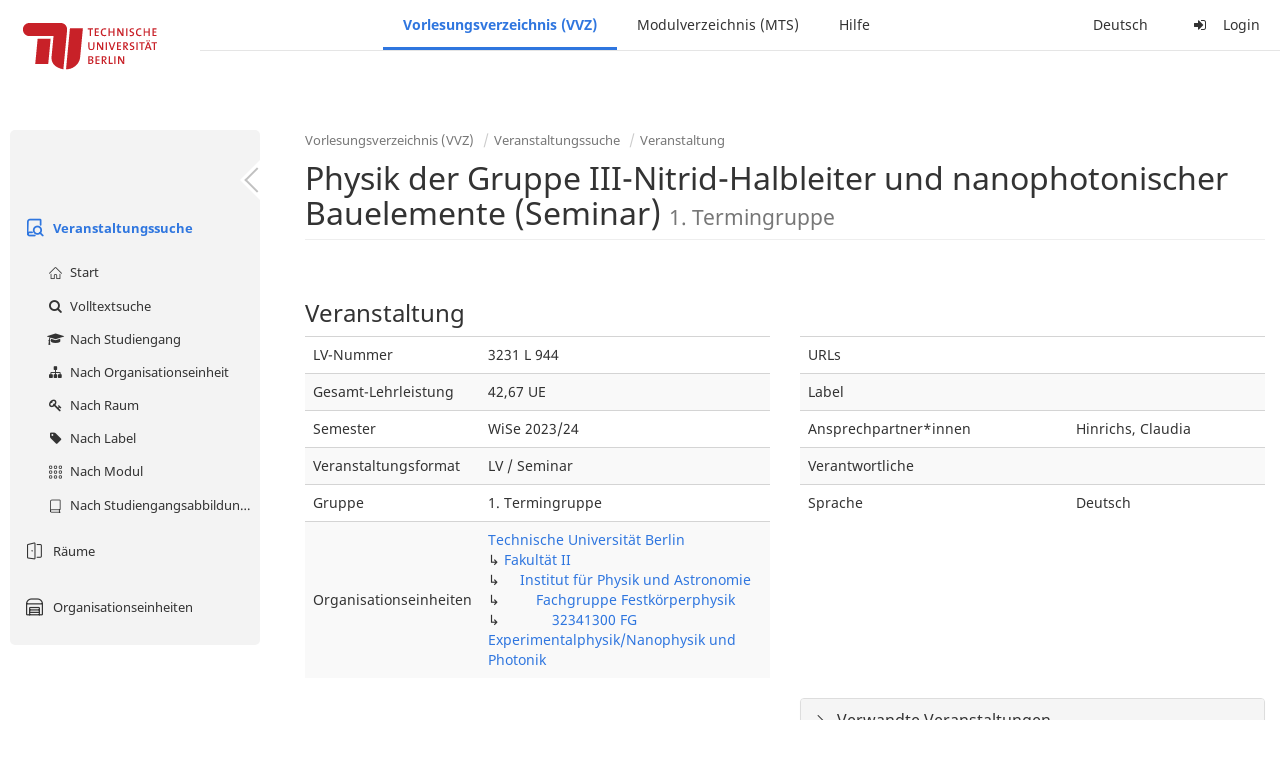

--- FILE ---
content_type: text/html;charset=utf-8
request_url: https://moseskonto.tu-berlin.de/moses/verzeichnis/veranstaltungen/veranstaltung.html?veranstaltung=157228
body_size: 8396
content:
<!DOCTYPE html>
<html xmlns="http://www.w3.org/1999/xhtml" lang="de"><head id="j_idt14">
        <meta charset="utf-8" />
        <meta http-equiv="Content-Type" content="text/html; charset=UTF-8" />
        <meta http-equiv="X-UA-Compatible" content="IE=edge" />

        <meta id="mosesMeta" data-server_url="https://moseskonto.tu-berlin.de/moses" />
        <script type="text/javascript">
            const { server_url } = document.getElementById("mosesMeta").dataset
            window.serverUrl = server_url /*_*/

            /*_*/
            window.getResourceRootPath = (match, idx, string) => {
                // replace '/@resource/' with:
                return window.serverUrl + "/javax.faces.resource/"
            }

            async function writeClipboard (elemSelector) {
                const elem = document.querySelector(elemSelector)
                if (!elem) {
                    console.error("element $(\"", elemSelector, "\") not found!", alert("⚠ Fehler"))
                } else if (await writeClipboardText(elem.value || elem.textContent)) !elem.select || elem.select()
            }

            async function writeClipboardText (text) {
                try {
                    await navigator.clipboard.writeText(text)
                    return true
                } catch (error) {
                    prompt("⚠ Fehler: Text konnte nicht kopiert werden!", text)
                    console.error("failed to write to clipboard!", error.message)
                }
            }
        </script>
        <noscript>
            <meta http-equiv="refresh" content="0;url=https://moseskonto.tu-berlin.de/moses/error/noscript.html" />
        </noscript><link type="text/css" rel="stylesheet" href="/moses/javax.faces.resource/theme.css.html;jsessionid=kKXHLNGGpJlj2vkIxpKS4gFWg9zJRuCqOeIOXvJO.moseskonto?ln=primefaces-bootstrap&amp;v=12.0.0&amp;e=12.0.0" /><link type="text/css" rel="stylesheet" href="/moses/javax.faces.resource/primeicons/primeicons.css.html;jsessionid=kKXHLNGGpJlj2vkIxpKS4gFWg9zJRuCqOeIOXvJO.moseskonto?ln=primefaces&amp;v=12.0.0&amp;e=12.0.0" /><script type="text/javascript" src="/moses/javax.faces.resource/jsf.js.html;jsessionid=kKXHLNGGpJlj2vkIxpKS4gFWg9zJRuCqOeIOXvJO.moseskonto?ln=javax.faces&amp;stage=Development"></script><script type="text/javascript" src="/moses/javax.faces.resource/omnifaces.js.html;jsessionid=kKXHLNGGpJlj2vkIxpKS4gFWg9zJRuCqOeIOXvJO.moseskonto?ln=omnifaces&amp;v=3.14.1"></script><link type="text/css" rel="stylesheet" href="/moses/javax.faces.resource/components.css.html;jsessionid=kKXHLNGGpJlj2vkIxpKS4gFWg9zJRuCqOeIOXvJO.moseskonto?ln=primefaces&amp;v=12.0.0&amp;e=12.0.0" /><script type="text/javascript" src="/moses/javax.faces.resource/jquery/jquery.js.html;jsessionid=kKXHLNGGpJlj2vkIxpKS4gFWg9zJRuCqOeIOXvJO.moseskonto?ln=primefaces&amp;v=12.0.0&amp;e=12.0.0"></script><script type="text/javascript" src="/moses/javax.faces.resource/jquery/jquery-plugins.js.html;jsessionid=kKXHLNGGpJlj2vkIxpKS4gFWg9zJRuCqOeIOXvJO.moseskonto?ln=primefaces&amp;v=12.0.0&amp;e=12.0.0"></script><script type="text/javascript" src="/moses/javax.faces.resource/core.js.html;jsessionid=kKXHLNGGpJlj2vkIxpKS4gFWg9zJRuCqOeIOXvJO.moseskonto?ln=primefaces&amp;v=12.0.0&amp;e=12.0.0"></script><script type="text/javascript" src="/moses/javax.faces.resource/components.js.html;jsessionid=kKXHLNGGpJlj2vkIxpKS4gFWg9zJRuCqOeIOXvJO.moseskonto?ln=primefaces&amp;v=12.0.0&amp;e=12.0.0"></script><link type="text/css" rel="stylesheet" href="/moses/javax.faces.resource/toggleswitch/toggleswitch.css.html;jsessionid=kKXHLNGGpJlj2vkIxpKS4gFWg9zJRuCqOeIOXvJO.moseskonto?ln=primefaces&amp;v=12.0.0&amp;e=12.0.0" /><script type="text/javascript" src="/moses/javax.faces.resource/toggleswitch/toggleswitch.js.html;jsessionid=kKXHLNGGpJlj2vkIxpKS4gFWg9zJRuCqOeIOXvJO.moseskonto?ln=primefaces&amp;v=12.0.0&amp;e=12.0.0"></script><script type="text/javascript" src="/moses/javax.faces.resource/touch/touchswipe.js.html;jsessionid=kKXHLNGGpJlj2vkIxpKS4gFWg9zJRuCqOeIOXvJO.moseskonto?ln=primefaces&amp;v=12.0.0&amp;e=12.0.0"></script><link type="text/css" rel="stylesheet" href="/moses/javax.faces.resource/texteditor/texteditor.css.html;jsessionid=kKXHLNGGpJlj2vkIxpKS4gFWg9zJRuCqOeIOXvJO.moseskonto?ln=primefaces&amp;v=12.0.0&amp;e=12.0.0" /><script type="text/javascript" src="/moses/javax.faces.resource/texteditor/texteditor.js.html;jsessionid=kKXHLNGGpJlj2vkIxpKS4gFWg9zJRuCqOeIOXvJO.moseskonto?ln=primefaces&amp;v=12.0.0&amp;e=12.0.0"></script><script type="text/javascript" src="/moses/javax.faces.resource/filedownload/filedownload.js.html;jsessionid=kKXHLNGGpJlj2vkIxpKS4gFWg9zJRuCqOeIOXvJO.moseskonto?ln=primefaces&amp;v=12.0.0&amp;e=12.0.0"></script><script type="text/javascript" src="/moses/javax.faces.resource/shared.js.html;jsessionid=kKXHLNGGpJlj2vkIxpKS4gFWg9zJRuCqOeIOXvJO.moseskonto?ln=dist"></script><script type="text/javascript" src="/moses/javax.faces.resource/style.js.html;jsessionid=kKXHLNGGpJlj2vkIxpKS4gFWg9zJRuCqOeIOXvJO.moseskonto?ln=dist"></script><script type="text/javascript" src="/moses/javax.faces.resource/main.js.html;jsessionid=kKXHLNGGpJlj2vkIxpKS4gFWg9zJRuCqOeIOXvJO.moseskonto?ln=dist"></script><script type="text/javascript" src="/moses/javax.faces.resource/bootstrap.min.js.html;jsessionid=kKXHLNGGpJlj2vkIxpKS4gFWg9zJRuCqOeIOXvJO.moseskonto?ln=js"></script><script type="text/javascript" src="/moses/javax.faces.resource/primefaces-locale.min.js.html;jsessionid=kKXHLNGGpJlj2vkIxpKS4gFWg9zJRuCqOeIOXvJO.moseskonto?ln=js"></script><script type="text/javascript" src="/moses/javax.faces.resource/html2pdf.min.js.html;jsessionid=kKXHLNGGpJlj2vkIxpKS4gFWg9zJRuCqOeIOXvJO.moseskonto?ln=js"></script><script type="text/javascript">if(window.PrimeFaces){PrimeFaces.settings.locale='de';PrimeFaces.settings.viewId='/verzeichnis/veranstaltungen/veranstaltung.xhtml';PrimeFaces.settings.contextPath='/moses';PrimeFaces.settings.cookiesSecure=false;PrimeFaces.settings.projectStage='Development';}</script>

    <title>Moses - 
        Physik der Gruppe III-Nitrid-Halbleiter und nanophotonischer Bauelemente (Seminar) 1. Termingruppe
    </title>

    
    <link rel="apple-touch-icon" href="/moses/docs/images/favicon/apple-touch-icon.png" sizes="180x180" />
    <link rel="icon" type="image/png" href="/moses/docs/images/favicon/favicon-32x32.png" sizes="32x32" />
    <link rel="icon" type="image/png" href="/moses/docs/images/favicon/favicon-16x16.png" sizes="16x16" />
    
    <link crossorigin="use-credentials" rel="manifest" href="/moses/docs/images/favicon/manifest.json" />
    <link rel="mask-icon" href="/moses/docs/images/favicon/safari-pinned-tab.svg" color="#5bbad5" />
    <link rel="shortcut icon" href="/moses/docs/images/favicon/favicon.ico" />
    <meta name="msapplication-config" content="/moses/docs/images/favicon/browserconfig.xml" />

    <meta name="theme-color" content="#2F76DF" />
        <meta name="viewport" content="width=device-width, initial-scale=1" /></head><body>

    <script>
        // Prevent Safari's bfcache:
        // Even-tough all imaginable http response headers that prevent caching are set, Safari still does not reload
        // the page when the browser's back button was used. These stale pages will then result in an immediate timeout
        // exception since Jakarta Faces has discarded the servlet already. The only way to prevent this is to
        // immediately reload the page.
        window.addEventListener("pageshow", function (event) {
            if (event.persisted) {
                window.location.reload()
            }
        })
    </script>
<form id="defaultMessageForm" name="defaultMessageForm" method="post" action="/moses/verzeichnis/veranstaltungen/veranstaltung.html;jsessionid=kKXHLNGGpJlj2vkIxpKS4gFWg9zJRuCqOeIOXvJO.moseskonto?jfwid=kKXHLNGGpJlj2vkIxpKS4gFWg9zJRuCqOeIOXvJO:0" enctype="application/x-www-form-urlencoded">
<input type="hidden" name="defaultMessageForm" value="defaultMessageForm" />
<div id="defaultMessageForm:defaultMessage">
        <div class="container moses-growl ">

        </div></div><input type="hidden" name="javax.faces.ViewState" id="j_id1:javax.faces.ViewState:0" value="-568584846030732367:-72077305355149277" autocomplete="off" /><input type="hidden" name="javax.faces.ClientWindow" id="j_id1:javax.faces.ClientWindow:0" value="kKXHLNGGpJlj2vkIxpKS4gFWg9zJRuCqOeIOXvJO:0" autocomplete="off" />
</form>
<form id="confirmDialogForm" name="confirmDialogForm" method="post" action="/moses/verzeichnis/veranstaltungen/veranstaltung.html;jsessionid=kKXHLNGGpJlj2vkIxpKS4gFWg9zJRuCqOeIOXvJO.moseskonto?jfwid=kKXHLNGGpJlj2vkIxpKS4gFWg9zJRuCqOeIOXvJO:0" enctype="application/x-www-form-urlencoded">
<input type="hidden" name="confirmDialogForm" value="confirmDialogForm" />
<div class="modal modal-confirm fade" tabindex="-1" role="dialog"><div class="modal-dialog"><div class="modal-content"><div class="modal-header"><button type="button" class="close" data-dismiss="modal" aria-label="Abbrechen"><span aria-hidden="aria-hidden" class="fa fa-fw fa-close"></span></button><h4 class="modal-title"><span class="modal-confirm-icon fa fa-fw fa-space fa-warning"></span><span class="modal-confirm-title">Bestätigung</span></h4></div><div class="modal-body"><p class="modal-confirm-message">Sind Sie sich sicher?</p></div><div class="modal-footer"><button type="button" class="btn btn-default modal-confirm-cancel" data-dismiss="modal"><span class="fa fa-space fa-times"></span><span>Abbrechen</span></button><button type="button" class="btn btn-danger modal-confirm-ok" data-dismiss="modal"><span class="fa fa-space fa-check"></span><span>OK</span></button></div></div></div></div><input type="hidden" name="javax.faces.ViewState" id="j_id1:javax.faces.ViewState:1" value="-568584846030732367:-72077305355149277" autocomplete="off" /><input type="hidden" name="javax.faces.ClientWindow" id="j_id1:javax.faces.ClientWindow:1" value="kKXHLNGGpJlj2vkIxpKS4gFWg9zJRuCqOeIOXvJO:0" autocomplete="off" />
</form>
<form id="popupNotificationForm" name="popupNotificationForm" method="post" action="/moses/verzeichnis/veranstaltungen/veranstaltung.html;jsessionid=kKXHLNGGpJlj2vkIxpKS4gFWg9zJRuCqOeIOXvJO.moseskonto?jfwid=kKXHLNGGpJlj2vkIxpKS4gFWg9zJRuCqOeIOXvJO:0" enctype="application/x-www-form-urlencoded">
<input type="hidden" name="popupNotificationForm" value="popupNotificationForm" />
<div id="popupNotificationForm:j_idt42" class="modal " aria-hidden="aria-hidden" tabindex="-1" role="dialog"><input id="popupNotificationForm:j_idt42_input" name="popupNotificationForm:j_idt42_input" hidden="true" value="ACCEPTED" onchange="Moses.Component.Modal.update('popupNotificationForm:j_idt42', event)" /><input id="popupNotificationForm:j_idt42_top" name="popupNotificationForm:j_idt42_top" hidden="true" value="" /><input id="popupNotificationForm:j_idt42_left" name="popupNotificationForm:j_idt42_left" hidden="true" value="" /><input id="popupNotificationForm:j_idt42_width" name="popupNotificationForm:j_idt42_width" hidden="true" value="" /><input id="popupNotificationForm:j_idt42_height" name="popupNotificationForm:j_idt42_height" hidden="true" value="" /><div class="modal-dialog modal-md"><div class="modal-content"><div class="modal-header"><button type="button" class="close btn" onclick="Moses.Component.Modal.decline('popupNotificationForm:j_idt42', event)" aria-label="Abbrechen"><span aria-hidden="aria-hidden" class="ic-close-big"></span></button><h4 class="modal-title"></h4></div><div class="modal-body"></div></div></div><script>Moses.Component.Modal.restore('popupNotificationForm:j_idt42', {'backdrop':'true','keyboard':true,'draggable':false,'dragged':false,'styleTop':'','styleLeft':'','resizable':false,'resized':false,'styleWidth':'','styleHeight':'','collapse':false,'show':false})</script></div><input type="hidden" name="javax.faces.ViewState" id="j_id1:javax.faces.ViewState:2" value="-568584846030732367:-72077305355149277" autocomplete="off" /><input type="hidden" name="javax.faces.ClientWindow" id="j_id1:javax.faces.ClientWindow:2" value="kKXHLNGGpJlj2vkIxpKS4gFWg9zJRuCqOeIOXvJO:0" autocomplete="off" />
</form>


    <div id="loading-indicator"></div>

    <header id="header">
        <a href="https://moseskonto.tu-berlin.de/moses/index.html" id="header-logo">
            <img src="/moses/docs/images/template/university-logo.svg" alt="Technische Universität Berlin Logo" />
        </a>

        <nav id="nav-top"></nav>
    </header>

    <div id="header-border"></div>


    <aside id="aside">
        <nav id="nav-aside"></nav>
    </aside>

    <main id="content" class="container-fluid"><div id="page-title" class="page-header">

            <ol class="breadcrumb">
                    <li><a href="https://moseskonto.tu-berlin.de/moses/verzeichnis/index.html">Vorlesungsverzeichnis (VVZ)</a>
                    </li>
                    <li><a href="https://moseskonto.tu-berlin.de/moses/verzeichnis/veranstaltungen/index.html">Veranstaltungssuche</a>
                    </li>
                    <li><a href=";jsessionid=kKXHLNGGpJlj2vkIxpKS4gFWg9zJRuCqOeIOXvJO.moseskonto#">Veranstaltung</a>
                    </li>
            </ol>

            <h1>
        Physik der Gruppe III-Nitrid-Halbleiter und nanophotonischer Bauelemente (Seminar)
        <small>1. Termingruppe</small>
            </h1></div>
<form id="main-form" name="main-form" method="post" action="/moses/verzeichnis/veranstaltungen/veranstaltung.html;jsessionid=kKXHLNGGpJlj2vkIxpKS4gFWg9zJRuCqOeIOXvJO.moseskonto?jfwid=kKXHLNGGpJlj2vkIxpKS4gFWg9zJRuCqOeIOXvJO:0" enctype="application/x-www-form-urlencoded">
<input type="hidden" name="main-form" value="main-form" />
<div id="main-form:j_idt66:view-base-raum-aendern-modal"></div><div id="main-form:j_idt66:view-base-dozierende-modal"></div><div id="main-form:j_idt66:view-base-delete-modal"></div><div id="main-form:j_idt66:view-base-kommentar-modal"></div><div id="main-form:j_idt66:view-base-buchung-lve-modal"></div><div id="main-form:j_idt66:view-base-buchung-notiz-modal"></div><div id="main-form:j_idt66:view-base-label-modal"></div><div id="main-form:j_idt66:view-base-curriculum-conflicts-modal"></div><div id="main-form:j_idt66:view-base-cal-export-modal"></div><div id="main-form:j_idt66:view-base-pvhinweis-modal"><div id="main-form:j_idt66:hinweis-modal:hinweis-modal" class="modal " tabindex="-1" role="dialog"><input id="main-form:j_idt66:hinweis-modal:hinweis-modal_input" name="main-form:j_idt66:hinweis-modal:hinweis-modal_input" hidden="true" onchange="Moses.Component.Modal.update('main-form:j_idt66:hinweis-modal:hinweis-modal', event)" /><input id="main-form:j_idt66:hinweis-modal:hinweis-modal_top" name="main-form:j_idt66:hinweis-modal:hinweis-modal_top" hidden="true" value="" /><input id="main-form:j_idt66:hinweis-modal:hinweis-modal_left" name="main-form:j_idt66:hinweis-modal:hinweis-modal_left" hidden="true" value="" /><input id="main-form:j_idt66:hinweis-modal:hinweis-modal_width" name="main-form:j_idt66:hinweis-modal:hinweis-modal_width" hidden="true" value="" /><input id="main-form:j_idt66:hinweis-modal:hinweis-modal_height" name="main-form:j_idt66:hinweis-modal:hinweis-modal_height" hidden="true" value="" /><div class="modal-dialog modal-fullscreen"><div class="modal-content"><div class="modal-header"><button type="button" class="close btn" onclick="Moses.Component.Modal.decline('main-form:j_idt66:hinweis-modal:hinweis-modal', event)" aria-label="Abbrechen"><span aria-hidden="aria-hidden" class="ic-close-big"></span></button><h4 class="modal-title">Wichtiger Hinweis zur Anmeldung</h4></div><div class="modal-body">

            <div class="form-group">Bitte beachten Sie: Einige der von Ihnen hinzugefügten Veranstaltungen sind Teil eines Platzvergabeverfahrens und daher teilnahmebeschränkt. Nachfolgend finden Sie eine Übersicht der betroffenen Veranstaltungen und der zugehörigen Wahlen:

                <div class="gutter-v-3"></div>

            </div></div><div class="modal-footer"><a id="main-form:j_idt66:hinweis-modal:j_idt5151" href="#" class="ui-commandlink ui-widget btn btn-default" onclick="PrimeFaces.ab({s:&quot;main-form:j_idt66:hinweis-modal:j_idt5151&quot;,f:&quot;main-form&quot;,p:&quot;main-form:j_idt66:hinweis-modal:j_idt5151&quot;,u:&quot;main-form&quot;,ps:true});return false;"><span class="ic-cancel-big ic-space-r"></span>OK
                </a><script id="main-form:j_idt66:hinweis-modal:j_idt5151_s" type="text/javascript">$(function(){PrimeFaces.cw("CommandLink","widget_main_form_j_idt66_hinweis_modal_j_idt5151",{id:"main-form:j_idt66:hinweis-modal:j_idt5151"});});</script></div></div></div><script>Moses.Component.Modal.restore('main-form:j_idt66:hinweis-modal:hinweis-modal', {'backdrop':'true','keyboard':true,'draggable':false,'dragged':false,'styleTop':'','styleLeft':'','resizable':false,'resized':false,'styleWidth':'','styleHeight':'','collapse':false,'show':false})</script></div></div>
        <div id="main-form:j_idt5153">

        </div>
            <div class="clearfix"></div>
        <div id="main-form:veranstaltung-infos">

            <h3>Veranstaltung</h3>
            <div class="row">
                <div class="col-md-6">

                    <div class="table-responsive">
                        <table class="table">
                            <tr>
                                <td>LV-Nummer</td>
                                <td>3231 L 944</td>
                            </tr><tr>
                                <td>Gesamt-Lehrleistung</td>
                                <td>42,67 UE</td></tr>

                            <tr>
                                <td>Semester</td>
                                <td>WiSe 2023/24</td>
                            </tr>

                            <tr>
                                <td>Veranstaltungsformat</td>
                                <td>LV / Seminar</td>
                            </tr>

                            <tr>
                                <td>Gruppe</td>
                                <td>1. Termingruppe</td>
                            </tr>

                            <tr>
                                <td>Organisationseinheiten</td>
                                <td>
                
                <a href="/moses/verzeichnis/veranstaltungen/organisationseinheit.html;jsessionid=kKXHLNGGpJlj2vkIxpKS4gFWg9zJRuCqOeIOXvJO.moseskonto?oe=927">
                        Technische Universität Berlin
                    </a>
                <br />
                ↳ 
                <a href="/moses/verzeichnis/veranstaltungen/organisationseinheit.html;jsessionid=kKXHLNGGpJlj2vkIxpKS4gFWg9zJRuCqOeIOXvJO.moseskonto?oe=2">
                        Fakultät II
                    </a>
                <br />
                ↳     
                <a href="/moses/verzeichnis/veranstaltungen/organisationseinheit.html;jsessionid=kKXHLNGGpJlj2vkIxpKS4gFWg9zJRuCqOeIOXvJO.moseskonto?oe=1215">
                        Institut für Physik und Astronomie
                    </a>
                <br />
                ↳         
                <a href="/moses/verzeichnis/veranstaltungen/organisationseinheit.html;jsessionid=kKXHLNGGpJlj2vkIxpKS4gFWg9zJRuCqOeIOXvJO.moseskonto?oe=10">
                        Fachgruppe Festkörperphysik
                    </a>
                <br />
                ↳             
                <a href="/moses/verzeichnis/veranstaltungen/organisationseinheit.html;jsessionid=kKXHLNGGpJlj2vkIxpKS4gFWg9zJRuCqOeIOXvJO.moseskonto?oe=103">
                        32341300 FG Experimentalphysik/Nanophysik und Photonik
                    </a>
                <br />
                                </td>
                            </tr>
                        </table>
                    </div>
                </div>

                <div class="col-md-6">
                    <div class="table-responsive">
                        <table class="table"><tr>
                                <td>URLs</td>
                                <td class="text-ellipsis"><div id="main-form:veranstaltung-infos:j_idt5224" class="" style=""></div>
                                </td></tr><tr>
                                <td>Label</td>
                                <td>
                                </td></tr><tr>
                                <td>Ansprechpartner*innen</td>
                                <td class="text-ellipsis" title="Hinrichs, Claudia"><div id="main-form:veranstaltung-infos:j_idt5234" class="" style=""><span id="main-form:veranstaltung-infos:j_idt5234:0" class="" style="">
                                        Hinrichs, Claudia
                                    </span></div>
                                </td></tr><tr>
                                <td>Verantwortliche</td>
                                <td class="text-ellipsis"><div id="main-form:veranstaltung-infos:j_idt5239" class="" style=""></div>
                                </td></tr>

                            <tr>
                                <td>Sprache</td>
                                <td>Deutsch</td>
                            </tr>
                        </table>
                    </div>
                </div>
            </div><div class="row">
                <div class="col-md-6">
                </div>

                <div class="col-md-6">

        <div id="main-form:veranstaltung-infos:j_idt5323" class="moses-collapsible-panel panel panel-default  collapsed"><input id="main-form:veranstaltung-infos:j_idt5323:state" type="text" name="main-form:veranstaltung-infos:j_idt5323:state" value="true" class="form-control" style="display: none;" />

            <div class="panel-heading" onclick="Moses.Component.Collapsible.toggle('main-form:veranstaltung-infos:j_idt5323', event, '', '', ''); return false;"><span class="panel-title">
                    Verwandte Veranstaltungen
                </span>
            </div>

        </div>
                </div></div>

        </div>
            <div class="gutter-v-2"></div>
        <div id="main-form:bg-list">

            <h3>Termine (1)</h3>
                <div class="well well-sm">
        <div id="main-form:bg-list:j_idt5358:0:j_idt5360">

            <div class="row">
                <div class="col-sm-4">
                    <div class="form-group">
                        <label>Zeitraum</label><br />

                        Mi. 18.10 - 20.12.23, wöchentlich, Mi. 10.01 - 14.02.24, wöchentlich, 10:00 - 12:00
                    </div>
                </div>

                <div class="col-sm-8">
                    <div class="form-group">
                        <label>Ort</label><br /><div id="main-form:bg-list:j_idt5358:0:j_idt5360:j_idt5367:j_idt5368" class="" style="display: inline;"><span id="main-form:bg-list:j_idt5358:0:j_idt5360:j_idt5367:j_idt5368:0" class="" style="">
            Charlottenburg
        </span></div>
            ,<div id="main-form:bg-list:j_idt5358:0:j_idt5360:j_idt5367:j_idt5372" class="" style="display: inline;"><span id="main-form:bg-list:j_idt5358:0:j_idt5360:j_idt5367:j_idt5372:0" class="" style="">
                EW 561
            </span></div>
                    </div>
                </div>
            </div>

            <div class="row">
                <div class="col-sm-4">
                    <div class="form-group">
                        <label>Organisationseinheit</label><br /><div id="main-form:bg-list:j_idt5358:0:j_idt5360:j_idt5402" class="" style="display: inline;"><span id="main-form:bg-list:j_idt5358:0:j_idt5360:j_idt5402:0" class="" style="">
                            32341300 FG Experimentalphysik/Nanophysik und Photonik
                        </span></div>
                    </div>
                </div><div class="col-sm-4">
                    <div class="form-group">
                        <label>Lehrleistung</label><br />
                        42,67 UE
                    </div></div>
            </div>

        </div><a id="main-form:bg-list:j_idt5358:0:j_idt5433" href="#" class="ui-commandlink ui-widget" onclick="PrimeFaces.ab({s:&quot;main-form:bg-list:j_idt5358:0:j_idt5433&quot;,f:&quot;main-form&quot;,u:&quot;main-form&quot;});return false;">   <span class="fa fam-uncollapse fa-space"></span>Einzeltermine ausklappen  
                    </a><script id="main-form:bg-list:j_idt5358:0:j_idt5433_s" type="text/javascript">$(function(){PrimeFaces.cw("CommandLink","widget_main_form_bg_list_j_idt5358_0_j_idt5433",{id:"main-form:bg-list:j_idt5358:0:j_idt5433"});});</script>
                </div>

        </div>
            <div class="gutter-v-2"></div>
        <div id="main-form:j_idt5654">

            <div id="calendar-point"><div id="main-form:j_idt5654:calendar-including-warnings"><div id="main-form:j_idt5654:calendar-including-filter"><div style="line-height: 41px;" class="pull-right"><span class="" id="main-form:j_idt5654:j_idt5668:j_idt5669" style="" data-toggle="popover" data-animation="true" data-container="body" data-delay="0" data-trigger="hover" data-placement="left" data-collision="null" data-hide-others="false" data-popover-class="tab-calendar-key-popover" data-popover-style=""><div class="title" style="display: none">Legende der Farbgebungen<div class="clearfix"></div></div><div class="content" style="display: none">
                <div class="row"><div class="col-md-6">
                        <div class="form-group">
                            <label>Lehrformat</label><br />
                            Jedes Format bekommt eine Farbe
                        </div></div><div class="col-md-6">
                        <div class="form-group">
                            <label>Campus</label><br />
                            Jeder Campus bekommt eine Farbe
                        </div></div>
                </div></div>
            <a><span class="fa fa-map-o fa-space"></span>Legende</a></span><script>Moses.Component.Popover.prepare('main-form:j_idt5654:j_idt5668:j_idt5669')</script></div><ul style="width: calc(100% - 90px);" class="nav nav-tabs"><li class="active"><a id="main-form:j_idt5654:j_idt5695" href="#" class="ui-commandlink ui-widget" onclick="PrimeFaces.ab({s:&quot;main-form:j_idt5654:j_idt5695&quot;,f:&quot;main-form&quot;,p:&quot;main-form:j_idt5654:j_idt5695&quot;,u:&quot;main-form:j_idt5654:calendar-including-filter&quot;});return false;">
                                        Semester
                                    </a><script id="main-form:j_idt5654:j_idt5695_s" type="text/javascript">$(function(){PrimeFaces.cw("CommandLink","widget_main_form_j_idt5654_j_idt5695",{id:"main-form:j_idt5654:j_idt5695"});});</script></li><li class=""><a id="main-form:j_idt5654:j_idt5698" href="#" class="ui-commandlink ui-widget" onclick="PrimeFaces.ab({s:&quot;main-form:j_idt5654:j_idt5698&quot;,f:&quot;main-form&quot;,p:&quot;main-form:j_idt5654:j_idt5698&quot;,u:&quot;main-form:j_idt5654:calendar-including-filter&quot;});return false;">
                                        Einzelne Woche
                                    </a><script id="main-form:j_idt5654:j_idt5698_s" type="text/javascript">$(function(){PrimeFaces.cw("CommandLink","widget_main_form_j_idt5654_j_idt5698",{id:"main-form:j_idt5654:j_idt5698"});});</script></li><li class=""><a id="main-form:j_idt5654:j_idt5701" href="#" class="ui-commandlink ui-widget" onclick="PrimeFaces.ab({s:&quot;main-form:j_idt5654:j_idt5701&quot;,f:&quot;main-form&quot;,p:&quot;main-form:j_idt5654:j_idt5701&quot;,u:&quot;main-form:j_idt5654:calendar-including-filter&quot;});return false;">
                                        Einzelner Tag
                                    </a><script id="main-form:j_idt5654:j_idt5701_s" type="text/javascript">$(function(){PrimeFaces.cw("CommandLink","widget_main_form_j_idt5654_j_idt5701",{id:"main-form:j_idt5654:j_idt5701"});});</script></li><li class=""><a id="main-form:j_idt5654:j_idt5704" href="#" class="ui-commandlink ui-widget" onclick="PrimeFaces.ab({s:&quot;main-form:j_idt5654:j_idt5704&quot;,f:&quot;main-form&quot;,p:&quot;main-form:j_idt5654:j_idt5704&quot;,u:&quot;main-form:j_idt5654:calendar-including-filter&quot;});return false;">
                                        Benutzerdefinierter Zeitraum
                                    </a><script id="main-form:j_idt5654:j_idt5704_s" type="text/javascript">$(function(){PrimeFaces.cw("CommandLink","widget_main_form_j_idt5654_j_idt5704",{id:"main-form:j_idt5654:j_idt5704"});});</script></li><li class=""><a id="main-form:j_idt5654:j_idt5707" href="#" class="ui-commandlink ui-widget" onclick="PrimeFaces.ab({s:&quot;main-form:j_idt5654:j_idt5707&quot;,f:&quot;main-form&quot;,p:&quot;main-form:j_idt5654:j_idt5707&quot;,u:&quot;main-form:j_idt5654:calendar-including-filter&quot;});return false;">
                                        Alle Wochen
                                    </a><script id="main-form:j_idt5654:j_idt5707_s" type="text/javascript">$(function(){PrimeFaces.cw("CommandLink","widget_main_form_j_idt5654_j_idt5707",{id:"main-form:j_idt5654:j_idt5707"});});</script></li></ul>

                            <div class="clearfix"></div><div class="gutter-v-2"></div>

                            
                            <div class="tab-calendar-settings-well">

        <div id="main-form:j_idt5654:j_idt5750" class="moses-collapsible tab-calendar-settings-collapsible collapsed"><input id="main-form:j_idt5654:j_idt5750:state" type="hidden" name="main-form:j_idt5654:j_idt5750:state" value="true" />

            <div class="moses-collapsible-header" onclick="Moses.Component.Collapsible.toggle('main-form:j_idt5654:j_idt5750', event, '', '', ''); return false;">
                Kalenderoptionen
                
            </div>

        </div>
                            </div><div id="main-form:j_idt5654:calendar" class="tab-calendar-calendar"><div id="main-form:j_idt5654:week-calendar-component" class="moses-calendar-wrapper" data-testid="week-calendar"><div class="moses-calendar week-calendar-component ruled moses-calendar-5" style=""><div class="moses-calendar-timeline"><div class="moses-calendar-timeline-header"></div><div class="moses-calendar-timeline-body" style="height: 400.000000px;"><div class="moses-calendar-timeline-marker" style="line-height: 0;position: relative;top: calc(0.000000px + 0.0em)">08:00</div><div class="moses-calendar-timeline-marker" style="line-height: 0;position: relative;top: calc(40.000000px + 0.0em)">09:00</div><div class="moses-calendar-timeline-marker" style="line-height: 0;position: relative;top: calc(80.000000px + 0.0em)">10:00</div><div class="moses-calendar-timeline-marker" style="line-height: 0;position: relative;top: calc(120.000000px + 0.0em)">11:00</div><div class="moses-calendar-timeline-marker" style="line-height: 0;position: relative;top: calc(160.000000px + 0.0em)">12:00</div><div class="moses-calendar-timeline-marker" style="line-height: 0;position: relative;top: calc(200.000000px + 0.0em)">13:00</div><div class="moses-calendar-timeline-marker" style="line-height: 0;position: relative;top: calc(240.000000px + 0.0em)">14:00</div><div class="moses-calendar-timeline-marker" style="line-height: 0;position: relative;top: calc(280.000000px + 0.0em)">15:00</div><div class="moses-calendar-timeline-marker" style="line-height: 0;position: relative;top: calc(320.000000px + 0.0em)">16:00</div><div class="moses-calendar-timeline-marker" style="line-height: 0;position: relative;top: calc(360.000000px + 0.0em)">17:00</div></div></div><div class="moses-calendar-days"><input name="main-form:j_idt5654:week-calendar-component_scroll_left" type="hidden" value="0.0" /><div id="main-form:j_idt5654:week-calendar-component:0:-1" class="moses-calendar-day" style="width: 20.000000%;"><div class="moses-calendar-day-header">
                                        
                                        Mo.
                                    </div><div class="moses-calendar-day-body" style="background-size: auto 40px !important;height: 400.000000px;"><div class="moses-calendar-day-body-inner"></div></div></div><div id="main-form:j_idt5654:week-calendar-component:1:-1" class="moses-calendar-day" style="width: 20.000000%;"><div class="moses-calendar-day-header">
                                        
                                        Di.
                                    </div><div class="moses-calendar-day-body" style="background-size: auto 40px !important;height: 400.000000px;"><div class="moses-calendar-day-body-inner"></div></div></div><div id="main-form:j_idt5654:week-calendar-component:2:-1" class="moses-calendar-day" style="width: 20.000000%;"><div class="moses-calendar-day-header">
                                        
                                        Mi.
                                    </div><div class="moses-calendar-day-body" style="background-size: auto 40px !important;height: 400.000000px;"><div class="moses-calendar-day-body-inner"><div id="main-form:j_idt5654:week-calendar-component:2:0" class="moses-calendar-event-wrapper" style="width: 100.000000%;height: 80.000000px;top: 80.000000px;left: 0.000000%;"><div id="main-form:j_idt5654:week-calendar-component:2:0:event" data-testid="tab-calendar-week-event" class="moses-calendar-event ellipsis                                             purple"><span class="popover-anchor" id="main-form:j_idt5654:week-calendar-component:2:0:out-termin:out-termin-dto-popover" style="display: block; width: 100%; height: 100%;" data-toggle="popover" data-animation="false" data-container="body" data-delay="0" data-trigger="hover" data-placement="top" data-collision="fit" data-hide-others="false" data-popover-class="termin-popover hidden-xs" data-popover-style=""><div class="title" style="display: none">Physik der Gruppe III-Nitrid-Halbleiter und nanophotonischer Bauelemente (Seminar) 1. Termingruppe<div class="clearfix"></div></div><div class="content" style="display: none"><div class="row"><div class="col-sm-6"><div class="form-group"><label>LV-Nummer</label><br/>3231 L 944</div></div><div class="col-sm-6"><div class="form-group"><label>Format</label><br/>Seminar</div></div></div><div class="row"><div class="col-sm-6"><div class="form-group"><label>Sprache</label><br/>Deutsch</div></div></div><div class="row"></div><div class="form-group"><label>Gruppe</label><br/>1. Termingruppe</div><div class="form-group"><label>Organisationseinheiten</label><br/>32341300 FG Experimentalphysik/Nanophysik und Photonik</div><div class="form-group"><label>Dozierende</label><br/>Wernicke, Tim; Kneissl, Michael</div><div class="row"></div><div class="row"><div class="col-sm-6"><div class="form-group"><label>Datum/Uhrzeit</label><br/>Mi. 18.10 - 20.12.23, wöchentlich, Mi. 10.01 - 14.02.24, wöchentlich, 10:00 - 12:00</div></div><div class="col-sm-6"><div class="form-group"><label>Anzahl Termine</label><br/>16</div></div><div class="col-sm-6"><div class="form-group"><label>Ort</label><br/>Charlottenburg, EW 561</div></div></div><div class="row"><div class="col-sm-6"><div class="form-group"><label>Vor-/Nachbereitungsdauer</label><br/>0min/0min</div></div></div><div class="row"></div></div><a class="ellipsis" href="https://moseskonto.tu-berlin.de/moses/verzeichnis/veranstaltungen/veranstaltung.html?veranstaltung=157228" data-testid="veranstaltung-name">Physik der Gruppe III-Nitrid-Halbleiter und nanophotonischer Bauelemente (Seminar)</a><br/><small class="ellipsis">1. Termingruppe</small><br/><small class="ellipsis" data-testid="ort">Charlottenburg, <a href="https://moseskonto.tu-berlin.de/moses/verzeichnis/veranstaltungen/raum.html?semester=71&amp;szenario=vpl144&amp;location=raumgruppe126&amp;dateforweek=2023-10-18&amp;search=true">EW 561</a></small><br/><small class="ellipsis"><a>Kneissl, Michael</a>; <a>Wernicke, Tim</a></small><br/>

            <div class="bot-right"><div style="display: inline-block;" class="dropdown"><a id="main-form:j_idt5654:week-calendar-component:2:0:out-termin:out-termin-dropdown" class="dropdown-toggle  " style="" title="" role="button" data-toggle="dropdown" data-dropdown-position-my="right top" data-dropdown-position-at="right bottom" aria-haspopup="true" aria-expanded="false" data-dropdown-onshow="Moses.Component.TabCalendar.onDropdownShow()" data-dropdown-onhidden="Moses.Component.TabCalendar.onDropdownHidden()">
                        <span class="caret" data-html2canvas-ignore="true"></span></a><ul id="main-form:j_idt5654:week-calendar-component:2:0:out-termin:out-termin-dropdown_menu" class="dropdown-menu  " style="" aria-labelledby="main-form:j_idt5654:week-calendar-component:2:0:out-termin:out-termin-dropdown"><li title="Übersicht nach..." class="dropdown-header  " style=" ">Übersicht nach...</li><li title="OE “32341300 FG Experimentalphysik/Nanophysik und Photonik”" class="  " style=" "><a onclick="Moses.Component.DropdownMenu.click(event, 'main-form:j_idt5654:week-calendar-component:2:0:out-termin:out-termin-dropdown')" href="https://moseskonto.tu-berlin.de/moses/verzeichnis/veranstaltungen/organisationseinheit.html?semester=71&amp;szenario=vpl144&amp;oe=103&amp;search=true&amp;calendarTab=SEMESTER&amp;dateforweek=2023-10-18" target="_blank" class=""><span class="fa fa-fw fa-space fam-oe"></span>OE “32341300 FG Experimentalphysik/Nanophysik und Photonik”</a></li><li title="Raum “EW 561”" class="  " style=" "><a onclick="Moses.Component.DropdownMenu.click(event, 'main-form:j_idt5654:week-calendar-component:2:0:out-termin:out-termin-dropdown')" href="https://moseskonto.tu-berlin.de/moses/verzeichnis/veranstaltungen/raum.html?semester=71&amp;szenario=vpl144&amp;location=raumgruppe126&amp;calendarTab=SEMESTER&amp;dateforweek=2023-10-18" target="_blank" class=""><span class="fa fa-fw fa-space fam-raum"></span>Raum “EW 561”</a></li><script>Moses.Component.DropdownMenu.prepare('main-form:j_idt5654:week-calendar-component:2:0:out-termin:out-termin-dropdown')</script></ul></div>
            </div></span><script>Moses.Component.Popover.prepare('main-form:j_idt5654:week-calendar-component:2:0:out-termin:out-termin-dto-popover')</script></div></div></div></div></div><div id="main-form:j_idt5654:week-calendar-component:3:-1" class="moses-calendar-day" style="width: 20.000000%;"><div class="moses-calendar-day-header">
                                        
                                        Do.
                                    </div><div class="moses-calendar-day-body" style="background-size: auto 40px !important;height: 400.000000px;"><div class="moses-calendar-day-body-inner"></div></div></div><div id="main-form:j_idt5654:week-calendar-component:4:-1" class="moses-calendar-day" style="width: 20.000000%;"><div class="moses-calendar-day-header">
                                        
                                        Fr.
                                    </div><div class="moses-calendar-day-body" style="background-size: auto 40px !important;height: 400.000000px;"><div class="moses-calendar-day-body-inner"></div></div></div></div></div><script>Moses.Component.Calendar.restore('main-form:j_idt5654:week-calendar-component')</script></div></div><div id="main-form:j_idt5654:calendar-buttons-bottom" class="form-inline">
                                <div class="row">
                                    <div class="col-md-3"><div class="btn-toolbar">
                                            <a class="dropdown-toggle btn btn-default" data-toggle="dropdown"><span class="ic ic-download ic-space-r"></span> Kalender exportieren <span class="caret"></span>
                                            </a>
                                            <ul class="dropdown-menu">
                                                <li><a id="main-form:j_idt5654:j_idt5834" href="#" class="ui-commandlink ui-widget" onclick="PrimeFaces.ab({s:&quot;main-form:j_idt5654:j_idt5834&quot;,f:&quot;main-form&quot;,p:&quot;main-form:j_idt5654:calendar-buttons-bottom&quot;,u:&quot;main-form:j_idt5654:calendar-buttons-bottom&quot;,onco:function(xhr,status,args,data){printPdf('main-form:j_idt5654:week-calendar-component', 'Stundenplan für &quot;Physik der Gruppe III-Nitrid-Halbleiter und nanophotonischer Bauelemente (Seminar) 1. Termingruppe&quot;', 'WiSe 2023/24', 'false');}});return false;"><span class="ic ic-pdf ic-space-r"></span> Kalender als PDF exportieren
                                                    </a><script id="main-form:j_idt5654:j_idt5834_s" type="text/javascript">$(function(){PrimeFaces.cw("CommandLink","widget_main_form_j_idt5654_j_idt5834",{id:"main-form:j_idt5654:j_idt5834"});});</script>
                                                </li>
                                                <li><a id="main-form:j_idt5654:j_idt5839" href="#" class="ui-commandlink ui-widget" onclick="PrimeFaces.ab({s:&quot;main-form:j_idt5654:j_idt5839&quot;,f:&quot;main-form&quot;,u:&quot;main-form:j_idt66:view-base-cal-export-modal main-form:j_idt5654:calendar-buttons-bottom&quot;});return false;" title="Die XLS-Datei lässt sich mit MS Excel, Libre Office Calc und vielen weiteren Tabellenkalkulationen öffnen"><span class="ic ic-excel ic-space-r"></span> Kalender als Excel-Datei exportieren
                                                    </a><script id="main-form:j_idt5654:j_idt5839_s" type="text/javascript">$(function(){PrimeFaces.cw("CommandLink","widget_main_form_j_idt5654_j_idt5839",{id:"main-form:j_idt5654:j_idt5839"});});</script>
                                                </li>
                                            </ul></div>
                                    </div>

                                    <div class="col-md-9">
                                        <div class="btn-toolbar pull-right">
                                        </div>
                                    </div>
                                </div></div>
                            <div class="clearfix"></div></div><div id="main-form:j_idt5654:pinning-modal-wrapper"><div id="main-form:j_idt5654:pinning-modal" class="modal  draggable dragged collapsible resizable" aria-hidden="aria-hidden" tabindex="-1" role="dialog"><input id="main-form:j_idt5654:pinning-modal_input" name="main-form:j_idt5654:pinning-modal_input" hidden="true" value="DECLINED" onchange="Moses.Component.Modal.update('main-form:j_idt5654:pinning-modal', event)" /><input id="main-form:j_idt5654:pinning-modal_top" name="main-form:j_idt5654:pinning-modal_top" hidden="true" value="40px" /><input id="main-form:j_idt5654:pinning-modal_left" name="main-form:j_idt5654:pinning-modal_left" hidden="true" value="20px" /><input id="main-form:j_idt5654:pinning-modal_width" name="main-form:j_idt5654:pinning-modal_width" hidden="true" value="" /><input id="main-form:j_idt5654:pinning-modal_height" name="main-form:j_idt5654:pinning-modal_height" hidden="true" value="" /><div class="modal-dialog modal-md"><div class="modal-content"><div class="modal-header"><button type="button" class="close btn" onclick="Moses.Component.Modal.decline('main-form:j_idt5654:pinning-modal', event)" aria-label="Abbrechen"><span aria-hidden="aria-hidden" class="ic-close-big"></span></button><button type="button" class="close but" onclick="Moses.Component.Modal.collapse('main-form:j_idt5654:pinning-modal', event)" aria-label="Einklappen"><span aria-hidden="aria-hidden" class="fa fa-fw fa-minus"></span></button><h4 class="modal-title"></h4></div><div class="modal-body"></div></div></div><script>Moses.Component.Modal.restore('main-form:j_idt5654:pinning-modal', {'backdrop':'true','keyboard':true,'draggable':true,'dragged':true,'styleTop':'40px','styleLeft':'20px','resizable':true,'resized':false,'styleWidth':'','styleHeight':'','collapse':false,'show':false})</script></div></div></div>
            </div>
        </div>

        <script type="text/javascript">
            function printPdf (calendarId, title, subtitle, a3) {
                var element = document.getElementById(calendarId);

                var a3bool = (a3 === 'true');
                var format = a3bool ? 'a3' : 'a4';
                var width = a3bool ? 1550 : 1060;
                var margintop = a3bool ? 40 : 40;
                var titlesize = a3bool ? 18 : 12;
                var subtitlesize = a3bool ? 18 : 12;
                var titlevmargin = a3bool ? 20 : 20;
                var subtitlevmargin = a3bool ? 38 : 38;
                var titlemaxwidth = a3bool ? 380 : 270;

                margintop += (title.length / 130) * 5;
                subtitlevmargin += (title.length / 130) * 5;

                var opt = {
                    filename: 'stundenplan.pdf',
                    image: {type: 'jpeg', quality: 0.95},
                    html2canvas: {
                        scale: 2,
                        scrollX: 0, scrollY: 0,
                        width: width
                    },
                    margin: [margintop, 10, 10, 10],
                    jsPDF: {
                        unit: 'mm',
                        format: format, orientation: 'l',
                        hotfixes: ['px_scaling']
                    }
                };
                html2pdf().set(opt).from(element).toPdf().get('pdf').then(function (pdf) {
                    pdf.setPage(1);
                    pdf.setFontSize(titlesize);
                    pdf.text(title, 10, titlevmargin, {maxWidth: titlemaxwidth});
                    pdf.setFontSize(subtitlesize);
                    pdf.setTextColor(150);
                    pdf.text(subtitle, 10, subtitlevmargin, {maxWidth: titlemaxwidth});
                }).save();
            }
        </script>
            <div class="gutter-v2"></div><input type="hidden" name="javax.faces.ViewState" id="j_id1:javax.faces.ViewState:3" value="-568584846030732367:-72077305355149277" autocomplete="off" /><input type="hidden" name="javax.faces.ClientWindow" id="j_id1:javax.faces.ClientWindow:3" value="kKXHLNGGpJlj2vkIxpKS4gFWg9zJRuCqOeIOXvJO:0" autocomplete="off" />
</form>
    </main>

    <footer id="status">
        <a href="http://www.innocampus.tu-berlin.de" target="_blank" class="status-item">
            <img src="/moses/docs/images/template/operator-logo.png" alt="Logo von innoCampus" title="Moses wird betrieben durch innoCampus" />
        </a>

        <div class="status-item hidden-xs">
            Version 6.06.226 (Realm 6.4.3)<br /> 
        </div>

        <div class="status-item justify-right">

            <a href="http://www.tu.berlin/footer/impressum/" target="_blank"> Impressum </a> / <a href="/moses/credits.html"> Credits </a>
        </div>
    </footer>

    <nav id="nav-bottom"></nav>


    <script>
        function ajaxStart () {
            const indicator = document.getElementById("loading-indicator")
            if (indicator) {
                indicator.classList.add("loading")
            }
        }

        function ajaxComplete () {
            const indicator = document.getElementById("loading-indicator")
            if (indicator) {
                indicator.classList.remove("loading")
            }
        }
    </script><div id="j_idt5869"></div><script id="j_idt5869_s" type="text/javascript">$(function(){PrimeFaces.cw("AjaxStatus","widget_j_idt5869",{id:"j_idt5869",delay:0,start:function(){ajaxStart();},complete:function(){ajaxComplete();}});});</script><script type="text/javascript" src="/moses/javax.faces.resource/nav.js.html;jsessionid=kKXHLNGGpJlj2vkIxpKS4gFWg9zJRuCqOeIOXvJO.moseskonto?ln=dist"></script><script type="text/javascript">OmniFaces.Unload.init('283fcec8-d7eb-4b63-8673-329db22d4c4c')</script></body>
</html>